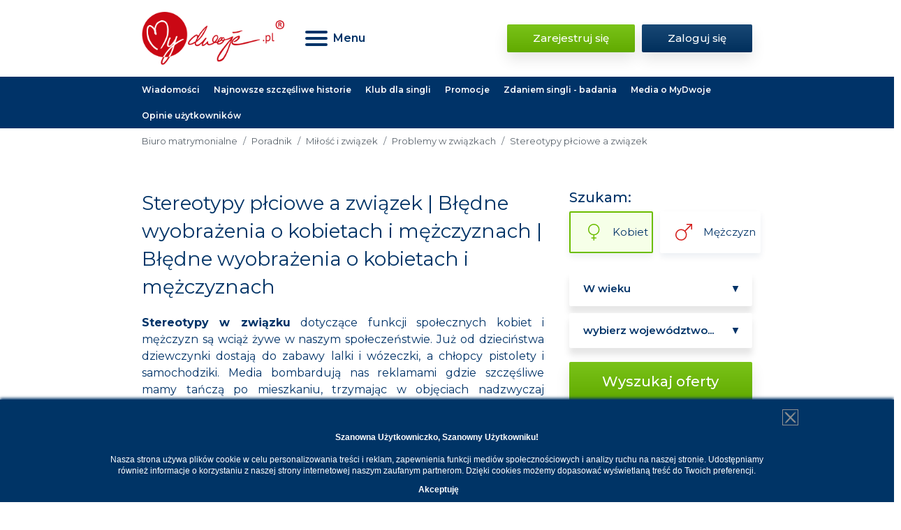

--- FILE ---
content_type: text/html; charset=utf-8
request_url: https://www.mydwoje.pl/Stereotypy-plciowe-a-zwiazek
body_size: 16769
content:
<!DOCTYPE html>
<html lang="pl">

<head>
    <!-- Google Tag Manager -->
    <script>(function(w,d,s,l,i){w[l]=w[l]||[];w[l].push({'gtm.start':
                new Date().getTime(),event:'gtm.js'});var f=d.getElementsByTagName(s)[0],
            j=d.createElement(s),dl=l!='dataLayer'?'&l='+l:'';j.async=true;j.src=
            'https://www.googletagmanager.com/gtm.js?id='+i+dl;f.parentNode.insertBefore(j,f);
        })(window,document,'script','dataLayer','GTM-N8HH32P');</script>
    <!-- End Google Tag Manager -->
    <script id="Cookiebot" src="https://consent.cookiebot.com/uc.js" data-cbid="11027250-aca5-4de9-8e9b-65da3c593bf8" data-blockingmode="auto" type="text/javascript"></script>
    <meta charset="UTF-8">
    <meta name="viewport" content="width=device-width, initial-scale=1.0">

    <link rel="preconnect" href="https://fonts.gstatic.com">
    <link href="https://fonts.googleapis.com/css2?family=Montserrat:wght@400;500;600;700&display=swap&subset=latin,latin-ext"
          rel="stylesheet">
    <link rel="canonical" href="https://www.mydwoje.pl/Stereotypy-plciowe-a-zwiazek" />

    <link rel="shortcut icon" href="https://www.mydwoje.pl/favicon.ico" type="image/x-icon"/>
    <link href="https://www.mydwoje.pl/apple-touch-icon.png" rel="apple-touch-icon"/>


    <title>Stereotypy płciowe a związek </title>
    

	<link href="/_static_1615563233/_css/compact.css" rel="stylesheet" type="text/css" />
	<link href="/_static_1581337946/_css/magnific-popup.css" rel="stylesheet" type="text/css" />
<!-- tresc start -->
    <!--    <link rel="preload" href="/theme/css/main.css" as="style" onload="this.rel='stylesheet'">-->
<!--    <noscript><link rel="stylesheet" href="/theme/css/main.css"></noscript>-->

    <link rel="stylesheet" href="/theme/css/main.css">
    <style>
        .page_wall {
            width: 101%;
        }

        .white-popup-block {
            position: relative;
            background: #FFF;
            padding: 20px 30px;
            max-width: 400px;
            margin: 40px auto;
            text-align: left;
        }

        .white-popup-block2 {
            position: relative;
            background: #FFF;
            padding: 20px 30px;
            max-width: 600px;
            margin: 40px auto;
            text-align: left;
        }

        .page_title h1 {
            margin: 0;
            padding: 0;
            font-size: 28px;
            font-weight: normal;
            color: #013366;
        }

        .page_title {
            padding: 0 0 20px 0;
        }

        .width-100 {
            width: 100%;
        }

        .profilz_info_text {
            font-size: 13px !important;
        }

        #div_page_content h3 {
            margin-top: 20px;
        }

    </style>


    <link rel="shortcut icon" href="https://www.mydwoje.pl/favicon.ico" type="image/x-icon"/>
    <link href="https://www.mydwoje.pl/apple-touch-icon.png" rel="apple-touch-icon"/>

    
<meta name="robots" content="index, follow" />
<meta name="description" content="Stereotypy dotyczące kobiet i mężczyzn mają destrukcyjny wpływ na związek. Stereotypowe postrzeganie płci niszczy relacje w związku." />
<meta name="keywords" content="stereotypy w związku, stereotypowe postrzeganie płci, stereotypowa kobieta, stereotypowy mężczyzna, destrukcyjne działanie stereotypów, płeć psychologiczna" />
<meta property="og:type" content="website" /><meta property="og:title" content="Stereotypy płciowe a związek | Błędne wyobrażenia o kobietach i mężczyznach  | Błędne wyobrażenia o kobietach i mężczyznach " /><meta property="og:image" content="https://www.mydwoje.pl/_img/_templates5/logo.png" /></head>
<body>
<!-- Google Tag Manager (noscript) -->
<noscript><iframe src="https://www.googletagmanager.com/ns.html?id=GTM-N8HH32P" height="0" width="0" style="display:none;visibility:hidden"></iframe></noscript>
<!-- End Google Tag Manager (noscript) -->
<div id="top-bar">
    <div class="top-nav">
        <div class="container">
            <div class="row align-items-center">
                <div class="col-5 col-sm-4 col-lg-3">
                    <div class="logo-container">
                        <a class="logo" href="/" style="display: block; min-height: 41px">
                            <img src="/theme/images/logo.png" alt="MyDwoje.pl">
                        </a>
                    </div>
                </div>

                <div class="col-7 col-sm-8 col-md-3 col-lg-3 col-xl-5">
                    <nav>
                        <div class="burger-container">
                            <button class="navbar-toggler menu" type="button">
                                <div id="menuBurger" class="menu-icon">
                                    <span></span>
                                    <span></span>
                                    <span></span>
                                </div>

                                <span class="menu-text">
                                            Menu
                                        </span>
                            </button>
                        </div>
                    </nav>
                </div>

                <div class="col-12 col-md-5 col-lg-6 col-xl-4">
                                            <div class="buttons-container mt-sm-0 mt-3">
                            <a href="#register" class="button button-green">Zarejestruj się</a>
                            <a href="/index/login.php" class="button button-blue">Zaloguj się</a>
                        </div>
                                    </div>
            </div>
        </div>
    </div>

    <div class="middle-nav">
        <div class="container">
            <div class="row">
                                                    <nav>
                        <a href="/Aktualnosci/News">
                            Wiadomości
                        </a>
                        <a href="/Aktualnosci/Najnowsze-szczesliwe">Najnowsze szczęśliwe historie</a>
                        <a href="/Aktualnosci/Klub-MyDwoje">Klub dla singli</a>
                        <a href="/Aktualnosci/Promocje">Promocje</a>
                        <a href="/Aktualnosci/Badania">Zdaniem singli - badania</a>
                        <a href="/Aktualnosci/Media">Media o MyDwoje</a>
                        <a href="/Aktualnosci/opinie-uzytkownikow-o-mydwoje-pl">Opinie użytkowników</a>
                    </nav>
                            </div>
        </div>
    </div>

    <div id="overlay"></div>
    <div id="mainNav">
        <div class="container">
            <ul>
                <li><a href="/">Strona główna</a></li>
                <li><a href="/Mapa-serwisu">Mapa serwisu</a></li>
                <li><a href="/uslugi">Usługi</a></li>
                <li><a href="/szczesliwe-historie">Szczęśliwe historie</a></li>
                <li><a href="/Aktualnosci">Aktualności dla singli</a></li>
                <li><a href="/poradnik">Poradnik</a></li>
                <li><a href="/Wydarzenia">Imprezy i wydarzenia dla singli</a></li>
                <li><a href="/uslugi/Kontakt">Kontakt</a></li>
            </ul>
        </div>
    </div>
</div>



<div id="breadcrumbs">
    <div class="container">
        <div class="row">
            <div class="col-12">
                <nav aria-label="breadcrumb">
                    <ol class="breadcrumb">
                                                                            <li class="breadcrumb-item"><a href="/">Biuro matrymonialne</a></li>
                                                                                                    <li class="breadcrumb-item"><a href="/poradnik">Poradnik</a></li>
                                                                                                    <li class="breadcrumb-item"><a href="/poradnik/milosc-i-zwiazek">Miłość i związek</a></li>
                                                                                                    <li class="breadcrumb-item"><a href="/poradnik/milosc-i-zwiazek/problemy-w-zwiazkach">Problemy w związkach</a></li>
                                                                                                    <li class="breadcrumb-item active" aria-current="page">Stereotypy płciowe a związek</li>
                                                                    </ol>
                </nav>
            </div>
        </div>
    </div>
</div>


<section id="subpage-content" class="office-contact">
    <div class="title-box">
        <div class="container">
            <div class="row">
                <div class="col-lg-4 order-0 order-lg-1 pb-5">
                    <div id="search-box" class="pl-lg-3">
                        <form class="search-form" action="/my/index.php" method="get" novalidate>
                            <input type="hidden" name="p" value="67">
                            <input type="hidden" name="s_zdjecie" value="1" id="home_search_zdjecie" class="styled">

                            <div class="row">
                                <div class="col mb-2">
                                    Szukam:
                                </div>
                            </div>

                            <div class="row">
                                <div class="col check-container">
                                    <div class="form-check form-check-inline">
                                        <label>
                                            <input class="form-check-input" type="radio" name="s_plec" id="gen1"
                                                   value="m" checked="1" required>
                                            <span class="female">
                                                Kobiet
                                            </span>
                                        </label>
                                    </div>

                                    <div class="form-check form-check-inline">
                                        <label>
                                            <input class="form-check-input " type="radio" name="s_plec" id="gen2"
                                                   value="k" required>
                                            <span class="male">
                                                Mężczyzn

                                            </span>

                                        </label>
                                    </div>
                                </div>
                            </div>


                            <div class="row">
                                <div class="col">
                                    <div class="form-group">
                                        <select class="form-control select" name="s_wiek" id="age" required
                                                aria-label="Wybierz wiek">
                                            <option value="">W wieku</option>
                                            <option value="1">18-25</option>
                                            <option value="2">26-35</option>
                                            <option value="3">36-45</option>
                                            <option value="4">46-55</option>
                                            <option value="5">56-66</option>
                                            <option value="6">66+</option>
                                        </select>
                                        <div class="invalid-feedback">Wybierz wiek</div>
                                    </div>
                                </div>
                            </div>

                            <div class="row">
                                <div class="col">
                                    <div class="form-group">
                                        <select class="form-control select" name="s_woj" id="voivodeship" required
                                                aria-label="Wybierz województwo">
                                            <option VALUE="0">wybierz województwo...</option>
                                            <option VALUE="1">Dolnośląskie</option>
                                            <option VALUE="2">Kujawsko-pomorskie</option>
                                            <option VALUE="3">Lubelskie</option>
                                            <option VALUE="4">Lubuskie</option>
                                            <option VALUE="5">Łódzkie</option>
                                            <option VALUE="6">Małopolskie</option>
                                            <option VALUE="7">Mazowieckie</option>
                                            <option VALUE="8">Opolskie</option>
                                            <option VALUE="9">Podkarpackie</option>
                                            <option VALUE="10">Podlaskie</option>
                                            <option VALUE="11">Pomorskie</option>
                                            <option VALUE="12">Śląskie</option>
                                            <option VALUE="13">Świętokrzyskie</option>
                                            <option VALUE="14">Warmińsko-mazurskie</option>
                                            <option VALUE="15">Wielkopolskie</option>
                                            <option VALUE="16">Zachodniopomorskie</option>
                                            <option VALUE="17">Zagranica</option>
                                        </select>
                                        <div class="invalid-feedback">Wybierz województwo</div>
                                    </div>
                                </div>
                            </div>

                            <button class="button button-green submit w-100">Wyszukaj oferty</button>
                        </form>
                    </div>
                </div>
                <div class="col-lg-8 pb-5 order-1 order-lg-0">
                    <div class="page_title"><h1>Stereotypy płciowe a związek | Błędne wyobrażenia o kobietach i mężczyznach  | Błędne wyobrażenia o kobietach i mężczyznach </h1></div>
                    <div align="justify"><b>Stereotypy w związku</b> dotyczące funkcji społecznych kobiet i mężczyzn są wciąż żywe w naszym społeczeństwie. Już od dzieciństwa dziewczynki dostają do zabawy lalki i wózeczki, a chłopcy pistolety i samochodziki. Media bombardują nas reklamami gdzie szczęśliwe mamy tańczą po mieszkaniu, trzymając w objęciach nadzwyczaj funkcjonalnego mopa, <b><a href="/samotne-dziewczyny" class="link2" title="Samotne dziewczyny">samotne dziewczyny</a></b> marzą o mężczyźnie swojego życia a mężczyźni przedstawiani są jako męscy bohaterowie lub leniwi mężowie. <b><a href="/portal-randkowy" class="link2" title="Portal randkowy">Portal randkowy</a></b> MyDwoje.pl wyjaśnia kwestię - stereotypy płciowe a związek. <br></div><h3 align="justify">Stereotypowe postrzeganie płci<br></h3><p align="justify">Stereotypy płciowe wypaczają sposób, w jaki ludzie postrzegają różnice
między kobietami i mężczyznami. Te <b>przestarzałe poglądy</b> wyolbrzymiają
cechy odróżniające mężczyzn i kobiety, sztucznie kategoryzując płcie. <b>Stereotypowy mężczyzna</b> w związku
jest twardy, silny, niewrażliwy, zimny i logiczny. Obawia się
zaangażowania i przywiązania, kieruje nim popęd seksualny. W pracy jest
zorientowany na karierę i kompetentny. <b>Stereotypowa kobieta</b> w związku
jest bezradna, wrażliwa, niestabilna i nieracjonalna, kieruje się
emocjami. Łatwo nawiązuje emocjonalne więzi i jest w mniejszym stopniu
zainteresowana seksem. W pracy jest mniej nastawiona na karierę,
bardziej pociąga ją małżeństwo i macierzyństwo.</p><p align="justify">W ostatnich latach zrobiliśmy jednak duże postępy w ustanawianiu równości między płciami. Społeczeństwo w mniejszym stopniu prezentuje postawy wspierające dyskryminację i nierówność kobiet i mężczyzn, większość z nas opowiada się raczej za <b>światopoglądem wyzwolonym</b> z dawnych uprzedzeń związanych z płcią. Jednak, mimo, że wyzwoliliśmy nasze przekonania i postawy, na nasze działania wciąż mają wpływ <b>błędne wyobrażenia</b> o kobietach i mężczyznach, przekazywane z pokolenia na pokolenie. Pomimo deklarowanych przekonań, zaskakująco wiele par odnosi się do siebie w sposób wynikający ze stereotypowego postrzegania płci.</p><p align="justify">Łatwo zaobserwować, że media winne są wykorzystywania różnic między kobietami i mężczyznami i wzmacniania stereotypowego postrzegania płci w celach marketingowych. Znacznie trudniej nam dostrzec, jak nasz własny sposób postrzegania płci wpływa na nasze relacje z innymi. <br></p><h3 align="justify">Stereotypy płciowe a relacje w związku<br></h3><p align="justify">Wielu z nas uczy się uprzedzeń we wczesnej młodości, przyglądając się <b>stereotypowym rolom</b>, które przyjmują osoby z naszej rodziny. Gdy idziemy do szkoły, uprzedzenia wzmacniane są przez naszych rówieśników. Milcząco wspierają je nauczyciele, a nawet szkole programy. Niestety, wiele kobiet i mężczyzn przyjmuje stereotypową wizję samych siebie. Nie pozostają więc tylko <b>ofiarami uprzedzeń</b> - sami w końcu również pielęgnują te postawy, które im szkodzą i ograniczają ich wolność życiową. Niezauważalnie lub całkiem zauważalnie ludzie wnoszą te wypaczenia do budowanych przez siebie relacji.</p><p align="justify">Na przykład - kobieta zawsze myślała o swoim mężu jako o silnym, pewnym i niewrażliwym. Czasem uznawała te cechy za podstawę swojego poczucia bezpieczeństwa. Kiedy indziej jednak krytykowała swojego męża za bycie zimnym i bezuczuciowym. Pewnego dnia mąż zachorował i potrzebował opieki. W tym stanie zaczął się <b><a href="/Komunikowac-i-wyrazac-uczucia" class="link2" title="Komunikować i wyrażać uczucia">komunikować i wyrażać uczucia</a></b>. Kobieta poczuła ulgę z powodu jego otwartości, a równocześnie poczuła się niekomfortowo, bo okazał "słabość". Ta sprzeczność reakcji sprawiła, że <span class="tag_element">kobieta</span> dostrzegła, jak bardzo jej <b>stereotypowy obraz</b> mężczyzny wpłynął na relacje w związku - z mężem. Jej przekonania były zresztą zgodne z poglądem męża, według którego mężczyzna nie powinien okazywać emocji. Urzeczywistniając fałszywe przekonania, które przyjęli w dzieciństwie, stereotypowa kobieta i stereotypowy&nbsp; mężczyzna nie pozwalali sobie nawzajem być naprawdę sobą. <br></p><h3 align="justify"> Destrukcyjne działanie stereotypów</h3><p align="justify"><b><a href="/Ty-i-Twoj-partner-podzial-rol" class="link2" title="Ty i Twój partner - podział ról">Ty i Twój partner - podział ról</a></b> na kobiece i męskie - te portrety mogą wydawać się czarno-białe lub przesadzone, jednak zaskakująco wielu ludzi wierzy w ich prawdziwość, przynajmniej do pewnego stopnia. Zbyt często mężczyźni i kobiety kierują swoim życiem w taki sposób, aby wpisywało się ono gładko w te fałszywe schematy. On musi być zawsze najlepszy. Nie ma prawa do porażki, nie może się bać lub czuć niepewnie. Ona musi wykazywać <b><a href="/uleglosc-w-zwiazku" class="link2" title="Uległość w związku">uległość w związku</a></b>. Nie może być władcza, samowystarczalna, niezależna. Mężczyźni i <span class="tag_element">kobiety</span> od zawsze <b>manipulują</b> sobą nawzajem, by pielęgnować te iluzje. <br></p><p align="justify">Jeśli przyjrzeć się niektórym sposobom, w jakie społeczeństwo przedstawia kobiety i mężczyzn, łatwo zauważyć, że nastawia się ich niejako przeciwko sobie. Problem ten dodatkowo zaostrza fakt, że często wyśmiewa się lub krytykuje tych, którzy nie pasują do stereotypu. Na przykład - <b><a href="/Mezczyzni-w-rodzinnej-i-partnerskiej-ofensywie" class="link2" title="Mężczyźni w rodzinnej i partnerskiej ofensywie - 02-12-2014 IP">mężczyźni w rodzinnej i partnerskiej ofensywie</a></b>, którzy otwarcie wyrażają emocje, bywają wykpiwani jako "mięczak", "naiwniak" lub "pantoflarz". Kobiety pragnące władzy nazywa się natomiast "zimnymi sukami" i "buldożerami".</p><h3 align="justify">Dlaczego przyjmujemy stereotypy płciowe?<br></h3><p align="justify"> Destrukcyjne działanie stereotypów jest najbardziej widoczne<b>,</b> kiedy ludzie zaczynają przyjmować niesprawiedliwie przypisane im role płciowe. Mężczyzna może uznać, że siła to najlepszy sposób na <b>zachowanie pozycji</b> i wymagać od partnerki całkowitego podporządkowania. Kobieta natomiast może przyjąć postawę ofiary, by demonstrować swoją bezradność. Zamiast nastawić się na osiąganie celów, będzie <b>manipulować partnerem</b> poprzez pozorowanie słabości, bezradności i wrażliwości.</p><p align="justify"> Mężczyźni i kobiety często oszukują sami siebie przyjmując te "<b>strategie obronne</b>" gdy wchodzą w związki. Im bardziej mężczyzna polega na swoim, wciąż podbudowywanym, ego, tym bardziej odrzuca tę część siebie, która jest wrażliwa i bezbronna. Im bardziej kobieta polega na manipulacji, gdy osiąga cele, tym bardziej odrzuca tę władczą i silną część siebie. Wewnętrzna szczelina staje się coraz większa, a on i ona odchodzą coraz dalej od siebie i swoich prawdziwych potrzeb.</p><p align="justify"> Stereotypy płciowe i wypaczone przez nie obrazy płci dzielą i przeszkadzają w budowaniu intymności i bliskości w związkach. Presja społeczna oparta na nich jest tak samo niszcząca dla relacji w związkach, jak uprzedzenia rasowe dla kontaktów między ludźmi o różnym pochodzeniu etnicznym. Tak naprawdę mężczyźni i kobiety są w większym stopniu podobni do siebie, niż różni. Jedni i drudzy pragną znaleźć <b><a href="/sposoby-na-dlugotrwaly-i-szczesliwy-zwiazek" class="link2" title="Sposób na długotrwały i szczęśliwy związek">sposób na długotrwały i szczęśliwy związek</a></b>. Pragną seksu, miłości, uczucia, sukcesu, godności i samorealizacji. Chcą być postrzegani przede wszystkim jako niepowtarzalne jednostki, a dopiero potem jako kobiety albo mężczyźni.</p><p align="justify"> Dlatego warto wyzbyć się starych płciowych ról, wymagań i stereotypów i w większym stopniu pozwolić sobie i swoim partnerom pozostać sobą.</p><p align="justify">Bartek Kulesza</p><p align="justify">artykuł pochodzi z <br></p><p align="justify"><a target="_blank" href="http://facetpo40.pl" title="facetpo40.pl"><img src="/_img/_pictures/13984.jpg" alt="Facetpo40.pl" title="Facetpo40.pl" border="0"></a></p><div align="justify"><p><b>Czytaj również:</b></p><ul><li><a href="/Badania/Mezczyzno-daj-sie-kochac-na-codzien" class="link2" title="Mężczyzno, daj się kochać na co dzień" style="outline: 1px dotted; outline-offset: 0px;">Mężczyzno, daj się kochać na co dzień</a></li></ul><p><br></p></div>                </div>
            </div>
        </div>

        <div class="row">
            <div class="col-12">
                                    <div><div><div>                            </div>
    </div>
</div>
<div class="container">
    <div class="row">
        <div class="col-12">
            <DIV class="div_pages_similar" ><div class="div_pages_similar_header">Podobne tematy:</b></div><div class="row"><div class="col-12 col-md-4"><div class="div_pages_similar_img"><a href="/zwiazek-bez-zobowiazan-szanse-i-ograniczenia" title="Związek bez zobowiązań: szanse i ograniczenia. " ><img src="/_img/_pictures/_mini_lista/11308.jpg" border="0" alt="Związek bez zobowiązań: szanse i ograniczenia. " width="270" height="180"></a></div><div class="div_pages_similar_link"><a href="/zwiazek-bez-zobowiazan-szanse-i-ograniczenia">Związek bez zobowiązań: szanse i ograniczenia. </a></div></div><div class="col-12 col-md-4"><div class="div_pages_similar_img"><a href="/Telewizja-i-internet-przyczyna-kryzysu-w-zwiazku" title="Telewizja i Internet jako zagrożenie w związku " ><img src="/_img/_pictures/_mini_lista/13926.jpg" border="0" alt="Telewizja i Internet jako zagrożenie w związku " width="270" height="180"></a></div><div class="div_pages_similar_link"><a href="/Telewizja-i-internet-przyczyna-kryzysu-w-zwiazku">Telewizja i Internet jako zagrożenie w związku </a></div></div><div class="col-12 col-md-4"><div class="div_pages_similar_img"><a href="/problemy-w-zwiazkach/balaganiara-z-pedantem-recepta-jak-razem-zyc" title="Związek bałaganiary z pedantem" ><img src="/_img/_pictures/_mini_lista/14363.jpg" border="0" alt="Związek bałaganiary z pedantem" width="270" height="179"></a></div><div class="div_pages_similar_link"><a href="/problemy-w-zwiazkach/balaganiara-z-pedantem-recepta-jak-razem-zyc">Związek bałaganiary z pedantem</a></div></div><div class="col-12 col-md-4"><div class="div_pages_similar_img"><a href="/zazdrosc-i-podejrzliwosc-w-zwiazku-partnerskim" title="Zazdrość i podejrzliwość w związku " ><img src="/_img/_pictures/_mini_lista/11472.jpg" border="0" alt="Zazdrość i podejrzliwość w związku " width="270" height="154"></a></div><div class="div_pages_similar_link"><a href="/zazdrosc-i-podejrzliwosc-w-zwiazku-partnerskim">Zazdrość i podejrzliwość w związku </a></div></div><div class="col-12 col-md-4"><div class="div_pages_similar_img"><a href="/klotnie-o-pieniadze" title="Kłótnie o pieniądze w związku partnerskim " ><img src="/_img/_pictures/_mini_lista/13980.jpg" border="0" alt="Kłótnie o pieniądze w związku partnerskim " width="270" height="180"></a></div><div class="div_pages_similar_link"><a href="/klotnie-o-pieniadze">Kłótnie o pieniądze w związku partnerskim </a></div></div></div></DIV>        </div>
    </div>
</div>


                            </div>
        </div>
        <div class="container">

            <div class="row">
                <div class="col-12">
                    <div id="div_rate_wrapper"><div class="nav_rate">
			<div class="nav_rate_col rate_text">ocena:</div>
			<div id="div_page_rate" class="nav_rate_col rate_star"></div>
			<div class="nav_rate_col rate_text">
				<div itemscope itemtype="http://schema.org/Book">
					Dla wpisu: <span itemprop="name">Stereotypy płciowe a związek | Błędne wyobrażenia o kobietach i mężczyznach  | Błędne wyobrażenia o kobietach i mężczyznach </span><div itemprop="aggregateRating" itemscope itemtype="http://schema.org/AggregateRating">
						[ <span itemprop="ratingValue" class="rate_text2">3.5</span> / 
						<span itemprop="bestRating">6</span> z 
						<span itemprop="ratingCount">6</span> wszystkich ocen ]
					</div>
				</div>
			</div>
		</div>
		<script>
document.addEventListener("DOMContentLoaded", function() {
			j('#div_page_rate').raty({
				number: 6,
				readOnly: false,
				score: 3.5,
				hints: ['zły', 'słaby', 'w porządku', 'dobry', 'bardzo dobry', 'świetny'],
				half: false,	
				cancel: false,
				starHalf: '/_img/_templates5/ik_g_pol.png',
				starOff: '/_img/_templates5/ik_g_sz.png',
				starOn: '/_img/_templates5/ik_g_pom.png',
				click: function(score, evt) {
					j('#div_rate_wrapper').load('/_inc/ocena_res.php?send_ajax=1&_id_page=4129&score='+ score);
				 }
			});
});

		</script></div><a name="komentarze">&nbsp;</a><div class="page_comment"><table width="100%">
			<tr>
				<td><div class="page_comment_header">Komentarze (2)</div></td>
				<td align=right>
					<table><tr><td align="center"><a href="/Stereotypy-plciowe-a-zwiazek?add_=1#komentarze" class="page_comment_link"  title="Stereotypy płciowe a związek | Błędne wyobrażenia o kobietach i mężczyznach  | Błędne wyobrażenia o kobietach i mężczyznach  - dodaj komentarz"><BR><img src="/_img/_templates5/ico_komentarz.png" alt="Stereotypy płciowe a związek | Błędne wyobrażenia o kobietach i mężczyznach  | Błędne wyobrażenia o kobietach i mężczyznach  - dodaj komentarz"></a></td></tr></table>
				</td>
			</tr>
			</table><table cellspacing=0 cellpadding=3 border=0 width="100%"><tr>
					<td class="page_comment_text"><i>Ten portal nie ma jaj; 2019-08-16 13:01:51</i>&nbsp;</td>
				</tr><tr><td style="padding:10px 5px" class="page_comment_text">W zwiazku nieformalnie nastepuje tarcie i wylania sie nieformalny lider w zwiazku. Gdy decyzje trzeba podejmowac szybko to nie ma czegos takiego jak DWOJE, chyba ze dwoje znaczy kobieta i jej panowanie nad dzieckiem a dziecka nad psem, a psa  nad kotem , a kota nad mysza.....hahaha ;) No wiadomo juz jaka rola ma byc mezczyzny?  A jak jest jakis sprzeciw to idziecie kobiety na wojne to szybko spokorniejecie :P A teraz leci dobre techno ......</td></tr><tr>
					<td class="page_comment_text"><i>Ola; 2015-10-26 23:42:38</i>&nbsp;</td>
				</tr><tr><td style="padding:10px 5px" class="page_comment_text">Tak właśnie jest, już od najmłodszych lat przypisuje się chłopcom i dziewczynkom pewne role. A gdy chłopiec lubi bawić się lalkami, myślimy - pewnie coś z nim jest nie tak, skoro nie interesują go auta tylko dziewczęce zabawy. Już jako dorosły mężczyzna, nie może być nadto wrażliwy, bo to przecież niemęskie. I z takim właśnie przeświadczeniem wchodzi w związek i wychodzi z założenia, że od prac domowych i opieki nad dzieckiem jest kobieta. Facet musi być dominujący i twardy. </td></tr></table><br></div>                </div>
            </div>
        </div>
    </div>
</section>
    <section id="register">
    <div class="container">
        <div class="row">
            <div class="col-12">
                <h2 class="text-center">Dołącz do nas</h2>
            </div>
        </div>

        <div class="row">
            <div class="col-md-12 col-lg-9 offset-lg-1 col-xl-8">
                <div class="form-container">
                    <form id="register-form" class="needs-validation" action="/register/index.php" method="post"
                          novalidate
                          oninput='password2.setCustomValidity(password2.value != password.value ? "Błędne powtórzone hasło" : "")'>
                        <input type="hidden" name="dodaj_" value="1" />
                        <div class="form-group row">
                            <div class="input-wrapper single">
                                <p class="highlight d-none d-md-block">* Pola obowiązkowe</p>
                            </div>
                        </div>

                        <div class="form-group row">
                            <label class="d-none d-md-block" for="email">E-mail: <span
                                    class="highlight">*</span></label>

                            <div class="input-wrapper">
                                <input type="email" name="email" class="form-control input" id="email"
                                       placeholder="E-mail" required>
                                <div class="invalid-feedback">Nieprawidłowy adres E-mail</div>
                            </div>
                        </div>

                        <div class="form-group row">
                            <label class="d-none d-md-block" for="password">Hasło: <span
                                    class="highlight">*</span></label>

                            <div class="input-wrapper">
                                <input type="password" name="password_" class="form-control input" id="password"
                                       placeholder="Hasło (min. 6 znaków)" minlength="6" required>
                                <div class="invalid-feedback">Hasło musi zawierać minimum 6 znaków</div>
                            </div>
                        </div>

                        <div class="form-group row">
                            <label class="d-none d-md-block" for="password2">Powtórz hasło: <span
                                    class="highlight">*</span></label>

                            <div class="input-wrapper">
                                <input type="password" name="password2_" class="form-control input" id="password2"
                                       placeholder="Powtórz hasło" required>
                                <div class="invalid-feedback">Hasło różni się od podanego wcześniej</div>
                            </div>
                        </div>

                        <div class="form-group row">
                            <label for="gender">Jestem: <span class="highlight">*</span></label>

                            <div class="input-wrapper">
                                <div class="custom-control custom-radio custom-control-inline">
                                    <input class="custom-control-input" type="radio" name="plec_" id="gender1"
                                           value="k" required>
                                    <label class="custom-control-label" for="gender1">Kobietą</label>
                                </div>

                                <div class="custom-control custom-radio custom-control-inline">
                                    <input class="custom-control-input" type="radio" name="plec_" id="gender2"
                                           value="m" required>
                                    <label class="custom-control-label" for="gender2">Mężczyzną</label>
                                </div>
                            </div>
                        </div>

                        <div class="form-group row">
                            <label for="password-repeat">Data urodzenia: <span class="highlight">*</span></label>

                            <div class="input-wrapper form-inline">
                                <select name="dzien_" class="form-control select" id="day" required>
                                    <option value="">Dzień</option>
                                    <option value="1">1</option>
                                    <option value="2">2</option>
                                    <option value="3">3</option>
                                    <option value="4">4</option>
                                    <option value="5">5</option>
                                    <option value="6">6</option>
                                    <option value="7">7</option>
                                    <option value="8">8</option>
                                    <option value="9">9</option>
                                    <option value="10">10</option>
                                    <option value="11">11</option>
                                    <option value="12">12</option>
                                    <option value="13">13</option>
                                    <option value="14">14</option>
                                    <option value="15">15</option>
                                    <option value="16">16</option>
                                    <option value="17">17</option>
                                    <option value="18">18</option>
                                    <option value="19">19</option>
                                    <option value="20">20</option>
                                    <option value="21">21</option>
                                    <option value="22">22</option>
                                    <option value="23">23</option>
                                    <option value="24">24</option>
                                    <option value="25">25</option>
                                    <option value="26">26</option>
                                    <option value="27">27</option>
                                    <option value="28">28</option>
                                    <option value="29">29</option>
                                    <option value="30">30</option>
                                    <option value="31">31</option>
                                </select>

                                <select name="miesiac_" class="form-control select" id="month" required>
                                    <option value="">Miesiąc</option>
                                    <option value="1">1</option>
                                    <option value="2">2</option>
                                    <option value="3">3</option>
                                    <option value="4">4</option>
                                    <option value="5">5</option>
                                    <option value="6">6</option>
                                    <option value="7">7</option>
                                    <option value="8">8</option>
                                    <option value="9">9</option>
                                    <option value="10">10</option>
                                    <option value="11">11</option>
                                    <option value="12">12</option>
                                </select>

                                <select name="rok_" class="form-control select" id="year" required>
                                    <option value="0">-</option>
                                                                            <option value="1936">1936</option>
                                                                            <option value="1937">1937</option>
                                                                            <option value="1938">1938</option>
                                                                            <option value="1939">1939</option>
                                                                            <option value="1940">1940</option>
                                                                            <option value="1941">1941</option>
                                                                            <option value="1942">1942</option>
                                                                            <option value="1943">1943</option>
                                                                            <option value="1944">1944</option>
                                                                            <option value="1945">1945</option>
                                                                            <option value="1946">1946</option>
                                                                            <option value="1947">1947</option>
                                                                            <option value="1948">1948</option>
                                                                            <option value="1949">1949</option>
                                                                            <option value="1950">1950</option>
                                                                            <option value="1951">1951</option>
                                                                            <option value="1952">1952</option>
                                                                            <option value="1953">1953</option>
                                                                            <option value="1954">1954</option>
                                                                            <option value="1955">1955</option>
                                                                            <option value="1956">1956</option>
                                                                            <option value="1957">1957</option>
                                                                            <option value="1958">1958</option>
                                                                            <option value="1959">1959</option>
                                                                            <option value="1960">1960</option>
                                                                            <option value="1961">1961</option>
                                                                            <option value="1962">1962</option>
                                                                            <option value="1963">1963</option>
                                                                            <option value="1964">1964</option>
                                                                            <option value="1965">1965</option>
                                                                            <option value="1966">1966</option>
                                                                            <option value="1967">1967</option>
                                                                            <option value="1968">1968</option>
                                                                            <option value="1969">1969</option>
                                                                            <option value="1970">1970</option>
                                                                            <option value="1971">1971</option>
                                                                            <option value="1972">1972</option>
                                                                            <option value="1973">1973</option>
                                                                            <option value="1974">1974</option>
                                                                            <option value="1975">1975</option>
                                                                            <option value="1976">1976</option>
                                                                            <option value="1977">1977</option>
                                                                            <option value="1978">1978</option>
                                                                            <option value="1979">1979</option>
                                                                            <option value="1980">1980</option>
                                                                            <option value="1981">1981</option>
                                                                            <option value="1982">1982</option>
                                                                            <option value="1983">1983</option>
                                                                            <option value="1984">1984</option>
                                                                            <option value="1985">1985</option>
                                                                            <option value="1986">1986</option>
                                                                            <option value="1987">1987</option>
                                                                            <option value="1988">1988</option>
                                                                            <option value="1989">1989</option>
                                                                            <option value="1990">1990</option>
                                                                            <option value="1991">1991</option>
                                                                            <option value="1992">1992</option>
                                                                            <option value="1993">1993</option>
                                                                            <option value="1994">1994</option>
                                                                            <option value="1995">1995</option>
                                                                            <option value="1996">1996</option>
                                                                            <option value="1997">1997</option>
                                                                            <option value="1998">1998</option>
                                                                            <option value="1999">1999</option>
                                                                            <option value="2000">2000</option>
                                                                            <option value="2001">2001</option>
                                                                            <option value="2002">2002</option>
                                                                            <option value="2003">2003</option>
                                                                            <option value="2004">2004</option>
                                                                            <option value="2005">2005</option>
                                                                            <option value="2006">2006</option>
                                                                            <option value="2007">2007</option>
                                                                            <option value="2008">2008</option>
                                                                    </select>

                                <div class="invalid-feedback">Podaj datę urodzenia</div>
                            </div>
                        </div>

                        <div class="form-group row">
                            <label for="where">Skąd znasz mydwoje.pl:</label>

                            <div class="input-wrapper">
                                <select name="skad_" class="form-control select" id="where">
                                    <option value="">Skąd znasz MyDwoje?</option>
                                                                            <option value="3">Google wyszukiwarka</option>
                                                                            <option value="147">Radio</option>
                                                                            <option value="8">Internet - forum</option>
                                                                            <option value="42">Internet - portal informacyjny</option>
                                                                            <option value="46">Internet - portal ogłoszeniowy</option>
                                                                            <option value="111">Strefasingla.pl</option>
                                                                            <option value="28">Zwierciadlo.pl</option>
                                                                            <option value="146">Echokatolickie.pl</option>
                                                                            <option value="52">Facebook</option>
                                                                            <option value="53">You Tube</option>
                                                                            <option value="101">Komputer Świat ranking</option>
                                                                            <option value="10">Usłyszałem od znajomego</option>
                                                                            <option value="16">Prasa (papierowe magazyny, prasa codzienna)</option>
                                                                            <option value="11">Inne</option>
                                                                    </select>
                            </div>
                        </div>

                        <div class="form-group row">
                            <div class="input-wrapper single">
                                <div class="custom-control custom-checkbox">
                                    <input type="checkbox" class="custom-control-input" name="akceptuje"
                                           id="agreement1" required value="1">
                                    <label class="custom-control-label" for="agreement1"><span
                                            class="highlight">*</span> Oświadczam, iż zapoznałem się z Regulaminem
                                        świadczenia usług oraz Polityką prywatności i je akceptuję.</label>
                                </div>
                            </div>
                        </div>

                        <div class="form-group row">
                            <div class="input-wrapper single">
                                <div class="custom-control custom-checkbox">
                                    <input type="checkbox" class="custom-control-input" name="zgoda2"
                                           id="agreement2" value="1">
                                    <label class="custom-control-label" for="agreement2"><span
                                            class="highlight">*</span> Zgoda na przesyłanie informacji handlowych
                                        drogą elektroniczną (powiadomienia dzienne i natychmiastowe). Zgodę można
                                        wycofać w każdej chwili.</label>
                                </div>
                            </div>
                        </div>

                        <div class="form-group row">
                            <div class="input-wrapper single">
                                <div class="custom-control custom-checkbox">
                                    <input type="checkbox" class="custom-control-input" name="s_partnerzy"
                                           id="agreement3" value="1">
                                    <label class="custom-control-label" for="agreement3">Wyrażam zgodę na Newsletter z
                                        ofertami matrymonialnymi i wydarzeniami dla singli.</label>
                                </div>
                            </div>
                        </div>

                        <div class="form-group row">
                            <div class="input-wrapper single">
                                <button type="submit" class="button button-green">Zarejestruj się</button>
                            </div>
                        </div>

                        <div class="form-group row">
                            <div class="input-wrapper single justify-content-center">
                                <p class="dim">lub zarejestruj się przez facebooka</p>
                            </div>
                        </div>

                        <div class="form-group row">
                            <div class="input-wrapper single">
                                <a href="/facebook.php" class="button button-fb">Zarejestruj się przez Facebook</a>
                            </div>
                        </div>

                        <div class="form-group row">
                            <div class="input-wrapper single">
                                <p class="clause">Klauzula Informacyjna My Dwoje: 1. Administratorem danych osobowych
                                    (ADO), czyli
                                    podmiotem decydującym w jaki sposób będą przetwarzane<span class="dots">...</span>

                                    <span id="register-more" class="collapse">
                                            Twoje dane osobowe jest: Fire Media Interactive Ltd,
                                            Kemp House, 152-160 City Road, EC1V 2NX Londyn, Wielka Brytania. 2. ADO wyznaczył Inspektora Danych Osobowych, z którym kontakt jest możliwy pod adresem e-mail <a href="/cdn-cgi/l/email-protection" class="__cf_email__" data-cfemail="bdd4d2d9fdd0c4d9cad2d7d893cdd1">[email&#160;protected]</a>, 3. Twoje
                                            dane osobowe są gromadzone i przetwarzane w następujących celach: - realizacji zawartej z Tobą umowy, w tym umożliwienia nam świadczenia usług drogą elektroniczną, - realizowania usług
                                            oferowanych przez serwis na podstawie wyrażonej przez ciebie zgody, - w celach podatkowych, rachunkowych i ewentualnych roszczeń i. in.– na podstawie obowiązujących i nałożonych na ADO
                                            przepisów prawa oraz do ochrony żywotnych interesów osoby, której danej dotyczą lub innej osoby fizycznej, -celach marketingowych w tym prowadzenie marketingu bezpośredniego, prowadzenia
                                            badań i analiz serwisu, między innymi pod kątem jego funkcjonalności, poprawy działania czy też oszacowania głównych zainteresowań i potrzeb użytkowników - na podstawie prawnie uzasadnionego
                                            interesu ADO, 4. Twoje dane są przekazywane do zaufanych podmiotów współpracujących z serwisem w ściśle określonych celach. 5. Dane osobowe będą przechowywane przez czas obowiązywania zawartej
                                            umowy, a po tym czasie przez okres wymagany obowiązkami nałożonymi na ADO przepisami prawa, tj. obsługi po usługowej, dochodzenia ew. roszczeń w związku z wykonywaniem umowy, w celu wykonania
                                            obowiązków wynikających z przepisów prawa, w tym w szczególności podatkowych i rachunkowych oraz w celach prawnie uzasadnionego interesu ADO maksymalnie przez okres 30 lat. 5. Osoba, której
                                            dane są przetwarzane w granicach określonych w RODO ma prawo do żądania od administratora dostępu do swoich danych osobowych, sprostowania, usunięcia lub ograniczenia przetwarzania lub
                                            wniesienia sprzeciwu wobec przetwarzania danych, a także przenoszenia danych oraz wniesienia skargi do Prezesa Urzędu Ochrony Danych Osobowych, ul. Stawki 2, 00-193 Warszawa, a w przypadku
                                            wyrażenia dobrowolnej zgody na przetwarzanie danych osobowych – prawo do cofnięcia tej zgody w dowolnym momencie, co nie wpływa na zgodność z prawem przetwarzania, którego dokonano na podstawie
                                            zgody przed jej cofnięciem, 6. Dane będą wykorzystywane do automatycznego podejmowania decyzji w celu przygotowania wyboru ofert matrymonialnych dopasowanych do kandydata, 7. Dodatkowe informacje
                                            dotyczące przetwarzania danych osobowych znajdziesz w Polityce prywatności Serwisu.
                                        </span>

                                    <a role="button" data-toggle="collapse" href="#register-more" aria-expanded="false"
                                       aria-controls="register-more" class="show-clause read-more highlight" href="#">Rozwiń</a>
                                </p>
                            </div>
                        </div>
                    </form>
                </div>
            </div>
        </div>
    </div>
</section>
<section id="contact-us">
    <div class="container">
        <div class="row">
            <div class="col-md-6 col-lg-5 col-xl-4">
                <div class="card contact-card">
                    <div class="card-body">
                        <h3>Napisz do nas</h3>

                        <a href="/cdn-cgi/l/email-protection#41232834332e012c3825362e2b246f312d" class="email"><span class="__cf_email__" data-cfemail="dbb9b2aea9b49bb6a2bfacb4b1bef5abb7">[email&#160;protected]</span></a>

                        <p>Konsultacje telefoniczne są dostępne w <strong><u>abonamentach&nbsp;+</u></strong></p>

                        <a href="/Pomoc-FAQ" class="button button-blue">Pomoc</a>
                    </div>
                </div>
            </div>
        </div>
    </div>
</section>

    <section id="faces-of">
        <div class="container">
            <div class="row">
                <div class="col-12">
                    <h2 class="text-center">Kobiece twarze MyDwoje</h2>
                </div>
            </div>


            <div class="faces-container">
                <div class="row">
                    <div class="faces-carousel col-lg-10">
                        <div class="carousel row">
                                                            <div class="col-lg-2">
                                    <div class="person">
                                                                                <a href="javascript:void(0)" data-mfp-src="/_ajax/oferta_login.php?p=1&id_partner_=1285809&dir_=zdjecie&encoding=utf-8" rel="nofollow" title="Pracownik naukowy, Warszawa, 65 lat, KF968ABD" class="frame1_link open-popup-link">
                                            <img src="/_static_1766054363/_cacheimg/_home2/845245_8c486270e86469da710bef8a7f4214f4.jpg" alt="Pracownik naukowy, Warszawa, 65 lat, KF968ABD" />
                                            <p class="id">KF968ABD</p>
                                        </a>
                                        
                                        <p class="description">Pracownik naukowy 65 lat                                            , Warszawa</p>
                                    </div>
                                </div>
                                                            <div class="col-lg-2">
                                    <div class="person">
                                                                                <a href="javascript:void(0)" data-mfp-src="/_ajax/oferta_login.php?p=1&id_partner_=1230307&dir_=zdjecie&encoding=utf-8" rel="nofollow" title="Magister Obronności Państwa, Czeremcha, 36 lat, K1D73A19" class="frame1_link open-popup-link">
                                            <img src="/_static_1765813955/_cacheimg/_home2/845298_f270caad40009c8ce08fa1451fd5ad0c.jpg" alt="Magister Obronności Państwa, Czeremcha, 36 lat, K1D73A19" />
                                            <p class="id">K1D73A19</p>
                                        </a>
                                        
                                        <p class="description">Magister Obronności Państwa 36 lat                                            , Czeremcha</p>
                                    </div>
                                </div>
                                                            <div class="col-lg-2">
                                    <div class="person">
                                                                                <a href="javascript:void(0)" data-mfp-src="/_ajax/oferta_login.php?p=1&id_partner_=1312582&dir_=zdjecie&encoding=utf-8" rel="nofollow" title="Pedagog, Toruń, 66 lat, K1632B13" class="frame1_link open-popup-link">
                                            <img src="/_static_1758199745/_cacheimg/_home2/845610_f488363baee8ed9e92607fbd8ef678e2.jpg" alt="Pedagog, Toruń, 66 lat, K1632B13" />
                                            <p class="id">K1632B13</p>
                                        </a>
                                        
                                        <p class="description">Pedagog 66 lat                                            , Toruń</p>
                                    </div>
                                </div>
                                                            <div class="col-lg-2">
                                    <div class="person">
                                                                                <a href="javascript:void(0)" data-mfp-src="/_ajax/oferta_login.php?p=1&id_partner_=1329577&dir_=zdjecie&encoding=utf-8" rel="nofollow" title="sprzedawca kosmetyków, Praha, 39 lat, KA3B117B" class="frame1_link open-popup-link">
                                            <img src="/_static_1768386141/_cacheimg/_home2/846732_c595e049d998c0eeb90da618907d0035.jpg" alt="sprzedawca kosmetyków, Praha, 39 lat, KA3B117B" />
                                            <p class="id">KA3B117B</p>
                                        </a>
                                        
                                        <p class="description">sprzedawca kosmetyków 39 lat                                            , Praha</p>
                                    </div>
                                </div>
                                                            <div class="col-lg-2">
                                    <div class="person">
                                                                                <a href="javascript:void(0)" data-mfp-src="/_ajax/oferta_login.php?p=1&id_partner_=1334968&dir_=zdjecie&encoding=utf-8" rel="nofollow" title="Fizjoterapeuta, Terapeuta zajęciowy., Szczecin, 53 lata, K1FB1B91" class="frame1_link open-popup-link">
                                            <img src="/_static_1768735896/_cacheimg/_home2/847277_7c5a84475f904f5b537b84b5bacc1dc4.jpg" alt="Fizjoterapeuta, Terapeuta zajęciowy., Szczecin, 53 lata, K1FB1B91" />
                                            <p class="id">K1FB1B91</p>
                                        </a>
                                        
                                        <p class="description">Fizjoterapeuta, Terapeuta zajęciowy. 53 lata                                            , Szczecin</p>
                                    </div>
                                </div>
                                                    </div>

                        <div class="carousel-navigation">
                            <div class="carousel-dots"></div>
                        </div>
                    </div>

                    <div class="col-12 col-lg-2">
                        <div class="register">
                            <p class="d-none d-md-block">Zarejestruj się&nbsp;<strong>za&nbsp;darmo</strong> i&nbsp;przeglądaj
                                dalej</p>
                            <a href="/register/index.php" class="button button-green">Zarejestruj się</a>
                        </div>
                    </div>
                </div>
            </div>

            <div class="age-buttons">
                <div class="row">
                    <div class="col-12">
                        <h4 class="text-center">Ogłoszenia matrymonialne - Kobiety:</h4>
                    </div>
                    <div class="col-6 col-md-4 col-lg-2"><a href="/Ogloszenia-matrymonialne-kobiet-18-25-lat"
                                                            title="Ogłoszenia matrymonialne kobiet 18 - 25 lat"
                                                            class="button age-button">18-25</a></div>
                    <div class="col-6 col-md-4 col-lg-2"><a href="/Ogloszenia-matrymonialne-kobiet-26-35-lat"
                                                            title="Ogłoszenia matrymonialne kobiet 26 - 35 lat"
                                                            class="button age-button">26-35</a></div>
                    <div class="col-6 col-md-4 col-lg-2"><a href="/Ogloszenia-matrymonialne-kobiet-36-45-lat"
                                                            title="Ogłoszenia matrymonialne kobiet 36 - 45 lat"
                                                            class="button age-button">36-45</a></div>
                    <div class="col-6 col-md-4 col-lg-2"><a href="/Ogloszenia-matrymonialne-kobiet-46-55-lat"
                                                            title="Ogłoszenia matrymonialne kobiet 46 - 55 lat"
                                                            class="button age-button">46-55</a></div>
                    <div class="col-6 col-md-4 col-lg-2"><a href="/Ogloszenia-matrymonialne-kobiet-56-65-lat"
                                                            title="Ogłoszenia matrymonialne kobiet 56 - 66 lat"
                                                            class="button age-button">56-66</a></div>
                    <div class="col-6 col-md-4 col-lg-2"><a href="/Ogloszenia-matrymonialne-kobiet-66"
                                                            title="Ogłoszenia matrymonialne kobiet 66+ lat"
                                                            class="button age-button">66+</a></div>
                </div>
            </div>

                        

            <div class="age-buttons">
                <div class="row">
                    <div class="col-12">
                        <h4 class="text-center">Ogłoszenia matrymonialne - Mężczyźni:</h4>
                    </div>

                    <div class="col-6 col-md-4 col-lg-2"><a href="/Ogloszenia-matrymonialne-mezczyzn-18-25-lat"
                                                            title="Ogłoszenia matrymonialne mężczyzn 18 - 25 lat"
                                                            class="button age-button">18-25</a></div>
                    <div class="col-6 col-md-4 col-lg-2"><a href="/Ogloszenia-matrymonialne-mezczyzn-26-35-lat"
                                                            title="Ogłoszenia matrymonialne mężczyzn 26 - 35 lat"
                                                            class="button age-button">26-35</a></div>
                    <div class="col-6 col-md-4 col-lg-2"><a href="/Ogloszenia-matrymonialne-mezczyzn-36-45-lat"
                                                            title="Ogłoszenia matrymonialne mężczyzn 36 - 45 lat"
                                                            class="button age-button">36-45</a></div>
                    <div class="col-6 col-md-4 col-lg-2"><a href="/Ogloszenia-matrymonialne-mezczyzn-46-55-lat"
                                                            title="Ogłoszenia matrymonialne mężczyzn 46 - 55 lat"
                                                            class="button age-button">46-55</a></div>
                    <div class="col-6 col-md-4 col-lg-2"><a href="/Ogloszenia-matrymonialne-mezczyzn-56-65-lat"
                                                            title="Ogłoszenia matrymonialne mężczyzn 56 - 66 lat"
                                                            class="button age-button">56-66</a></div>
                    <div class="col-6 col-md-4 col-lg-2"><a href="/Ogloszenia-matrymonialne-mezczyzn-66"
                                                            title="Ogłoszenia matrymonialne mężczyzn 66+ lat"
                                                            class="button age-button">66+</a></div>
                </div>
            </div>
        </div>
    </section>

<section id="step-by-step">
    <div class="container">
        <div class="row">
            <div class="col-12 text-white text-center">
                <h2>MyDwoje - krok po kroku</h2>
            </div>
        </div>

        <div class="row steps">
            <div class="col wrapper">
                <div class="step">
                    1. Zarejestruj się i wypełnij profil
                </div>
            </div>

            <div class="col wrapper">
                <div class="step">
                    2. Wypełnij test partnerski
                </div>
            </div>

            <div class="col wrapper">
                <div class="step">
                    3. Obejrzyj propozycje partnerów
                </div>
            </div>

            <div class="col wrapper">
                <div class="step">
                    4. Napisz wiadomość
                </div>
            </div>

            <div class="col wrapper">
                <div class="step">
                    5. Zakochaj się!
                </div>
            </div>
        </div>

        <div class="row">
            <div class="col text-center">
                <a href="/register/index.php" class="button button-green">Zarejestruj się</a>
            </div>
        </div>
    </div>
</section>

<footer> <!-- dla podstron klasa footer-sub -->
    <div class="container">
        <div class="row">
            <div class="col-12">
                <a href="/"><img src="/theme/images/logo-small.png" alt="MyDwoje logo"></a>
            </div>
        </div>

        <div class="footer-content">
            <div class="row">
                <div class="col-lg-8">

                    <ul class="footer-menu">
                        <li><a href="/Pomoc-FAQ">Pomoc</a></li>
                        <li><a href="/Regulamin">Regulamin</a></li>
                        <li><a href="/polityka-prywatnosci-mydwoje-pl">Polityka prywatności</a></li>
                        <li><a href="/Nasze-uslugi-i-cennik">Usługi i cennik</a></li>
                        <li><a href="/uslugi/Kontakt/Biuro-prasowe">Biuro prasowe</a></li>
                        <li><a href="/Partnerzy/Partnerzy-Serwisu-MyDwoje">Partnerzy</a></li>
                        <li><a href="/reklama-w-MyDwoje">Reklama</a></li>
                        <li><a href="/rss">RSS</a></li>
                    </ul>

                </div>

                <div class="col-lg-4">
                    <span class="copyright">2007 - 2026 © MyDwoje ® ; Wszystkie prawa zastrzeżone</span>
                </div>
            </div>
        </div>

        <div class="row">
            <div class="social-media col-12">
                <a title="Profil biura matrymonialnego MyDwoje.pl na facebooku" href="https://www.facebook.com/mydwoje/" target="_blank" rel="noreferrer"><img src="/theme/images/svg/social-fb.svg" alt="Profil biura matrymonialnego MyDwoje.pl na facebooku"></a>
                <a title="Profil biura matrymonialnego MyDwoje.pl na instagramie" href="https://www.instagram.com/mydwojepl/" target="_blank" rel="noreferrer"><img src="/theme/images/svg/social-insta.svg" alt="Profil biura matrymonialnego MyDwoje.pl na instagramie"></a>
                <a title="Profil biura matrymonialnego MyDwoje.pl na pinterest" href="https://pl.pinterest.com/MyDwojePL/" target="_blank" rel="noreferrer"><img src="/theme/images/svg/social-pinterest.svg" alt="Profil biura matrymonialnego MyDwoje.pl na pinterest"></a>
                <a title="Profil biura matrymonialnego MyDwoje.pl na youtube" href="https://www.youtube.com/channel/UCi6I8UNTH0zcTqL_idLqQPQ" target="_blank" rel="noreferrer"><img src="/theme/images/svg/social-yt.svg" alt="Profil biura matrymonialnego MyDwoje.pl na youtube"></a>
            </div>
        </div>
    </div>
</footer>
<script data-cfasync="false" src="/cdn-cgi/scripts/5c5dd728/cloudflare-static/email-decode.min.js"></script><script src="/theme/node_modules/jquery/dist/jquery.min.js"></script>

<script src="https://code.jquery.com/ui/1.12.1/jquery-ui.min.js"
        integrity="sha256-VazP97ZCwtekAsvgPBSUwPFKdrwD3unUfSGVYrahUqU=" crossorigin="anonymous"></script>

<script type="text/javascript" src="//cdn.jsdelivr.net/npm/slick-carousel@1.8.1/slick/slick.min.js"></script>
<script src="/theme/node_modules/bootstrap/dist/js/bootstrap.bundle.min.js"></script>

<script src="/theme/js/scripts.js"></script>

<div id="div_accept_cookies" class="accept_cookies">
					<table cellpadding="3" cellspacing="1" border="0" class="accept_cookies_info">
					<tr>
					<td valign="top" align="center"><span class='more-txt' style="max-height: 100px; overflow-y: scroll; display: block"><p><br></p><p><b>Szanowna Użytkowniczko, Szanowny Użytkowniku!</b></p>

<p>Nasza strona używa plików cookie w celu
personalizowania treści i reklam, zapewnienia funkcji mediów
społecznościowych i analizy ruchu na naszej stronie. Udostępniamy
również informacje o korzystaniu z naszej strony internetowej naszym
zaufanym partnerom. Dzięki cookies możemy dopasować wyświetlaną treść do Twoich preferencji.</p><p>
Zaakceptuj wszystkie stosowane przez nas pliki cookie lub dokonaj własnych ustawień i zmieniając zakres swojej zgody w <b><a href="/ustawienia-plikow-cookie"  ="" title="ustawienia zaawansowane cookies" rel="noindex,nofollow" target="_blank">ustawienia zaawansowane</a></b>. Czytaj więcej o ciasteczkach w <b><a href="/polityka-prywatnosci-mydwoje-pl" title="Polityka prywatności">Polityce prywatności.</a></b>&nbsp; Jeżeli korzystasz ze strony, wyrażasz zgodę na
stosowanie przez nas plików cookie. <br></p><p><br></p></span>	&nbsp; <button id="btn_accept_cookies_yes" class="accept_cookies_yes btn btn-default" href="javascript:void(0)" onclick="accept_cookies_yes()">Akceptuję</button>				

					</td>
					<td width="3%" align="right" valign="top">
						<a id="btn_accept_cookies_close" class="accept_cookies_close" href="javascript:void(0)" onclick="accept_cookies_close()" >
							<img src="/_static_1493039942/_img/_templates/zamknij_szary.png" alt="zamknij" border="0" />
						</a>
					</td>
					</tr>
					</table>
			</div><script type="text/javascript" language="JavaScript">
			function createCookie(name,value,days) {
				if (days) {
					var date = new Date();
					date.setTime(date.getTime()+(days*24*60*60*1000));
					var expires = '; expires="'+date.toGMTString();
				}
				else var expires = '';
				document.cookie = name+'='+value+expires+'; path=/';
			}

			function accept_cookies_yes() {
				createCookie('accept_cookies','1',365);
				createCookie('cookies_analytics','1',365);
				createCookie('cookies_facebook','1',365);
				createCookie('cookies_popup','1',365);
				var obj = document.getElementById('div_accept_cookies');
				obj.style.display = 'none';
			}
			function accept_cookies_close() {
				var obj = document.getElementById('div_accept_cookies');
				obj.style.display = 'none';
			}
			function accept_cookies_show() {
				var obj = document.getElementById('div_accept_cookies');
				obj.style.display = 'block';
			}
			function accept_cookies_save_opt(name,value) {
				createCookie(name,value,365);
			}
			function accept_cookies_toggle_options() {
				var obj = document.getElementById('div_accept_cookies_options');
				if(obj.style.display == 'block') {
					obj.style.display = 'none';
				} else {
					obj.style.display = 'block';
				}
			}
		</script><script>
    jQuery(document).ready(function() {
        return;
        var showWords = 10;
        var ellipsestext = "...";
        var moretext = "(więcej)";
        var lesstext = "(zwiń)";
        var content = jQuery('.more-txt').text().split(".").join(". ").replace(/\s\s+/g, ' ');
        var fullContent = jQuery('.more-txt').html();
        jQuery('.more-txt').each(function() {
            var splitted = content.split(' ');
            if(splitted.length > showWords) {

                var splitted = content.split(' ');
                var c = splitted.slice(0,showWords-1).join(' ');
                var h = splitted.slice(showWords, splitted.length).join(' ');

                var strippedHtml = c + '<span class="moreellipses">' + ellipsestext+ '</span>';

                jQuery(this).html(strippedHtml);
            } else {
                jQuery(".morelink").hide();
            }

        });

        jQuery(".morelink").click(function(){
            if(jQuery(this).hasClass("less")) {
                var splitted = content.split(' ');
                var c = splitted.slice(0,showWords-1).join(' ');
                var h = splitted.slice(showWords, splitted.length).join(' ');

                var strippedHtml = c + '<span class="moreellipses">' + ellipsestext+ ' </span>';

                jQuery('.more-txt').html(strippedHtml);
                jQuery(this).removeClass("less");
                jQuery(this).html(moretext);
            } else {
                jQuery(".more-txt").html(fullContent);
                jQuery(this).addClass("less");
                jQuery(this).html(lesstext);
            }
            return false;
        });
    });
</script><!-- Global site tag (gtag.js) - Google Ads: 1058605554 -->
<script async src="https://www.googletagmanager.com/gtag/js?id=AW-1058605554"></script>
<script>
    window.dataLayer = window.dataLayer || [];

    function gtag() {
        dataLayer.push(arguments);
    }

    gtag('js', new Date());
    gtag('config', 'UA-3337179-1', {'anonymize_ip': true});
    gtag('config', 'AW-1058605554');
</script>
<!-- Google Tag Manager -->
<script>(function(w,d,s,l,i){w[l]=w[l]||[];w[l].push({'gtm.start':
new Date().getTime(),event:'gtm.js'});var f=d.getElementsByTagName(s)[0],
j=d.createElement(s),dl=l!='dataLayer'?'&l='+l:'';j.async=true;j.src=
'https://www.googletagmanager.com/gtm.js?id='+i+dl;f.parentNode.insertBefore(j,f);
})(window,document,'script','dataLayer','GTM-N8HH32P');</script>
<!-- End Google Tag Manager -->
<script id="Cookiebot" src="https://consent.cookiebot.com/uc.js" data-cbid="11027250-aca5-4de9-8e9b-65da3c593bf8" data-blockingmode="auto" type="text/javascript"></script>
<!-- Google Tag Manager (noscript) -->
<noscript><iframe src="https://www.googletagmanager.com/ns.html?id=GTM-N8HH32P"
height="0" width="0" style="display:none;visibility:hidden"></iframe></noscript>
<!-- End Google Tag Manager (noscript) -->


	<script type='text/javascript' src='/_static_1581337947/_js/jquery-1.11.1.min.js'  ></script>
	<script type='text/javascript' src='/_static_1581337947/_js/jquery-migrate-1.2.1.min.js'  ></script>
	<script type='text/javascript' src='/_static_1581337947/_js/bootstrap.min.js'   ></script>
	<script type='text/javascript' src='/_static_1581337947/_js/swiper.jquery.min.js'   ></script>
	<script type='text/javascript' src='/_static_1581337947/_js/masonry.pkgd.min.js'  ></script>
	<script type='text/javascript' src='/_static_1581337947/_js/jquery.raty.js'    ></script>
	<script type="text/javascript" src="/_static_1581337947/_js/jquery.magnific-popup.min.js"    ></script>
	<script type="text/javascript" src="/_static_1740947339/_js/main-jq.js"   ></script>
<script defer src="https://static.cloudflareinsights.com/beacon.min.js/vcd15cbe7772f49c399c6a5babf22c1241717689176015" integrity="sha512-ZpsOmlRQV6y907TI0dKBHq9Md29nnaEIPlkf84rnaERnq6zvWvPUqr2ft8M1aS28oN72PdrCzSjY4U6VaAw1EQ==" data-cf-beacon='{"version":"2024.11.0","token":"cecbd8ced15041e4abfefa328f287ec1","r":1,"server_timing":{"name":{"cfCacheStatus":true,"cfEdge":true,"cfExtPri":true,"cfL4":true,"cfOrigin":true,"cfSpeedBrain":true},"location_startswith":null}}' crossorigin="anonymous"></script>
<script>(function(){function c(){var b=a.contentDocument||a.contentWindow.document;if(b){var d=b.createElement('script');d.innerHTML="window.__CF$cv$params={r:'9c2f9161ea0dcac0',t:'MTc2OTI1ODA5Ng=='};var a=document.createElement('script');a.src='/cdn-cgi/challenge-platform/scripts/jsd/main.js';document.getElementsByTagName('head')[0].appendChild(a);";b.getElementsByTagName('head')[0].appendChild(d)}}if(document.body){var a=document.createElement('iframe');a.height=1;a.width=1;a.style.position='absolute';a.style.top=0;a.style.left=0;a.style.border='none';a.style.visibility='hidden';document.body.appendChild(a);if('loading'!==document.readyState)c();else if(window.addEventListener)document.addEventListener('DOMContentLoaded',c);else{var e=document.onreadystatechange||function(){};document.onreadystatechange=function(b){e(b);'loading'!==document.readyState&&(document.onreadystatechange=e,c())}}}})();</script></body>

</html>


--- FILE ---
content_type: image/svg+xml
request_url: https://www.mydwoje.pl/theme/images/svg/male.svg
body_size: -92
content:
<svg width="24" height="24" viewBox="0 0 24 24" fill="none" xmlns="http://www.w3.org/2000/svg">
<path d="M13.6016 10.4L23.2016 0.800049" stroke="#D31917" stroke-width="1.5" stroke-linecap="round" stroke-linejoin="round"/>
<path d="M2.90156 10.4C5.80156 7.49998 10.6016 7.49998 13.5016 10.4C16.4016 13.3 16.4016 18.1 13.5016 21C10.6016 23.9 5.80156 23.9 2.90156 21C0.0015626 18.1 0.0015626 13.4 2.90156 10.4Z" stroke="#D31917" stroke-width="1.5" stroke-linecap="round" stroke-linejoin="round"/>
<path d="M16.5 0.800049H23.2V7.50005" stroke="#D31917" stroke-width="1.5" stroke-linecap="round" stroke-linejoin="round"/>
</svg>


--- FILE ---
content_type: image/svg+xml
request_url: https://www.mydwoje.pl/theme/images/svg/female.svg
body_size: -159
content:
<svg width="17" height="24" viewBox="0 0 17 24" fill="none" xmlns="http://www.w3.org/2000/svg">
<path d="M8.19922 15.8V23.2" stroke="#6CBD00" stroke-width="1.5" stroke-linecap="round" stroke-linejoin="round"/>
<path d="M5.19922 20.2H11.1992" stroke="#6CBD00" stroke-width="1.5" stroke-linecap="round" stroke-linejoin="round"/>
<path d="M8.19922 15.7C12.3414 15.7 15.6992 12.3421 15.6992 8.19995C15.6992 4.05782 12.3414 0.699951 8.19922 0.699951C4.05708 0.699951 0.699219 4.05782 0.699219 8.19995C0.699219 12.3421 4.05708 15.7 8.19922 15.7Z" stroke="#6CBD00" stroke-width="1.5" stroke-linecap="round" stroke-linejoin="round"/>
</svg>

--- FILE ---
content_type: application/x-javascript
request_url: https://consentcdn.cookiebot.com/consentconfig/11027250-aca5-4de9-8e9b-65da3c593bf8/mydwoje.pl/configuration.js
body_size: 158
content:
CookieConsent.configuration.tags.push({id:65572413,type:"script",tagID:"",innerHash:"",outerHash:"",tagHash:"4518183633915",url:"",resolvedUrl:"",cat:[3,4]});CookieConsent.configuration.tags.push({id:65572414,type:"script",tagID:"",innerHash:"",outerHash:"",tagHash:"10259287532336",url:"https://www.googletagmanager.com/gtag/js?id=AW-1058605554",resolvedUrl:"https://www.googletagmanager.com/gtag/js?id=AW-1058605554",cat:[4]});CookieConsent.configuration.tags.push({id:65572418,type:"script",tagID:"",innerHash:"",outerHash:"",tagHash:"10675934439188",url:"",resolvedUrl:"",cat:[3]});CookieConsent.configuration.tags.push({id:65572419,type:"iframe",tagID:"",innerHash:"",outerHash:"",tagHash:"1537768296509",url:"https://www.youtube.com/embed/ROkiXL_93fg",resolvedUrl:"https://www.youtube.com/embed/ROkiXL_93fg",cat:[4]});CookieConsent.configuration.tags.push({id:65572420,type:"iframe",tagID:"",innerHash:"",outerHash:"",tagHash:"16353570446223",url:"https://www.youtube.com/embed/A09b_C5dXb0",resolvedUrl:"https://www.youtube.com/embed/A09b_C5dXb0",cat:[4]});CookieConsent.configuration.tags.push({id:65572421,type:"iframe",tagID:"",innerHash:"",outerHash:"",tagHash:"188393797951",url:"https://www.youtube.com/embed/f8BnEfegWG8",resolvedUrl:"https://www.youtube.com/embed/f8BnEfegWG8",cat:[4]});